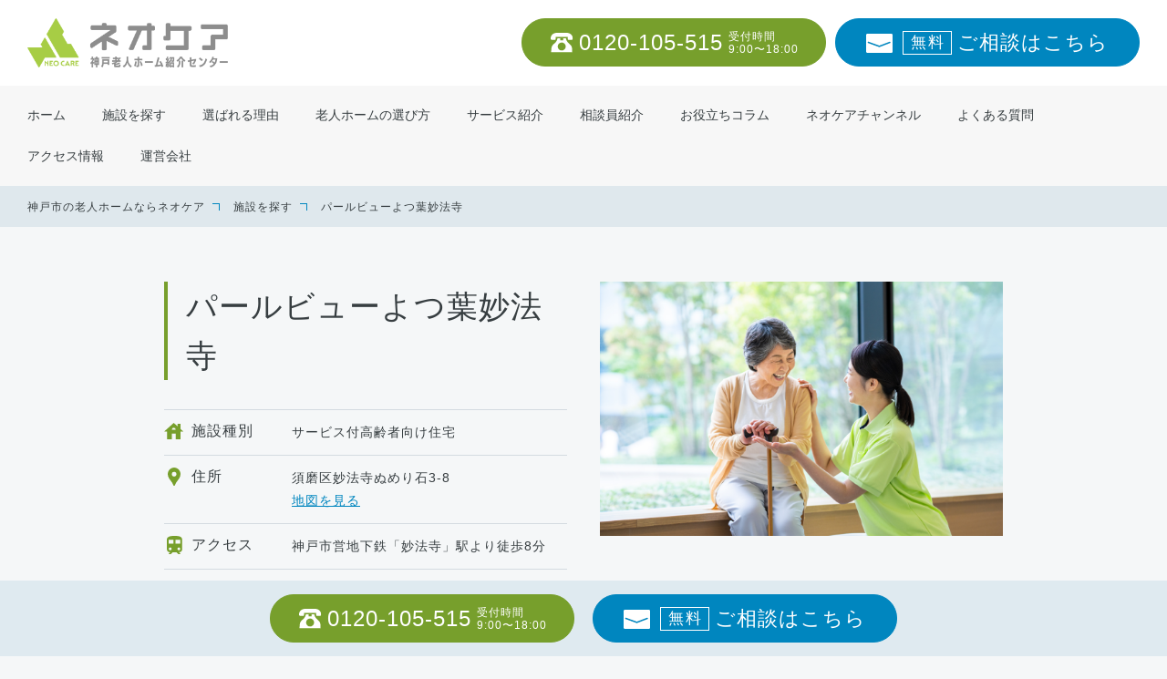

--- FILE ---
content_type: text/html; charset=UTF-8
request_url: https://kobe-roujinhome.jp/entry-248/
body_size: 13460
content:
<!DOCTYPE html>
<html dir="ltr" lang="ja">
<head prefix="og: http://ogp.me/ns# fb: http://ogp.me/ns/fb# website: http://ogp.me/ns/website#">
<!-- Google Tag Manager -->
<script>(function(w,d,s,l,i){w[l]=w[l]||[];w[l].push({'gtm.start':
new Date().getTime(),event:'gtm.js'});var f=d.getElementsByTagName(s)[0],
j=d.createElement(s),dl=l!='dataLayer'?'&l='+l:'';j.async=true;j.src=
'https://www.googletagmanager.com/gtm.js?id='+i+dl;f.parentNode.insertBefore(j,f);
})(window,document,'script','dataLayer','GTM-KMV5S6G');</script>
<!-- End Google Tag Manager -->
<!-- meta -->
<meta charset="utf-8">
<meta name="viewport" content="width=device-width">
<!-- icon -->
<link rel="shortcut icon" href="https://kobe-roujinhome.jp/wp-content/themes/kobe-roujinhome/assets/images/_common/favicon.png">
<link rel="apple-touch-icon-precomposed" href="https://kobe-roujinhome.jp/wp-content/themes/kobe-roujinhome/assets/images/_common/touchicon.png">
<title>パールビューよつ葉妙法寺｜神戸市の老人ホーム・介護施設ならネオケア</title>
<meta name='robots' content='max-image-preview:large' />
<link rel='dns-prefetch' href='//ajax.googleapis.com' />
<link rel='dns-prefetch' href='//cdn.jsdelivr.net' />
<link rel='dns-prefetch' href='//unpkg.com' />
<link rel="alternate" type="application/rss+xml" title="神戸市の老人ホーム・介護施設ならネオケア &raquo; パールビューよつ葉妙法寺 のコメントのフィード" href="https://kobe-roujinhome.jp/entry-248/feed/" />
<link rel="alternate" title="oEmbed (JSON)" type="application/json+oembed" href="https://kobe-roujinhome.jp/wp-json/oembed/1.0/embed?url=https%3A%2F%2Fkobe-roujinhome.jp%2Fentry-248%2F" />
<link rel="alternate" title="oEmbed (XML)" type="text/xml+oembed" href="https://kobe-roujinhome.jp/wp-json/oembed/1.0/embed?url=https%3A%2F%2Fkobe-roujinhome.jp%2Fentry-248%2F&#038;format=xml" />
<style id='wp-img-auto-sizes-contain-inline-css' type='text/css'>
img:is([sizes=auto i],[sizes^="auto," i]){contain-intrinsic-size:3000px 1500px}
/*# sourceURL=wp-img-auto-sizes-contain-inline-css */
</style>
<style id='wp-emoji-styles-inline-css' type='text/css'>

	img.wp-smiley, img.emoji {
		display: inline !important;
		border: none !important;
		box-shadow: none !important;
		height: 1em !important;
		width: 1em !important;
		margin: 0 0.07em !important;
		vertical-align: -0.1em !important;
		background: none !important;
		padding: 0 !important;
	}
/*# sourceURL=wp-emoji-styles-inline-css */
</style>
<style id='wp-block-library-inline-css' type='text/css'>
:root{--wp-block-synced-color:#7a00df;--wp-block-synced-color--rgb:122,0,223;--wp-bound-block-color:var(--wp-block-synced-color);--wp-editor-canvas-background:#ddd;--wp-admin-theme-color:#007cba;--wp-admin-theme-color--rgb:0,124,186;--wp-admin-theme-color-darker-10:#006ba1;--wp-admin-theme-color-darker-10--rgb:0,107,160.5;--wp-admin-theme-color-darker-20:#005a87;--wp-admin-theme-color-darker-20--rgb:0,90,135;--wp-admin-border-width-focus:2px}@media (min-resolution:192dpi){:root{--wp-admin-border-width-focus:1.5px}}.wp-element-button{cursor:pointer}:root .has-very-light-gray-background-color{background-color:#eee}:root .has-very-dark-gray-background-color{background-color:#313131}:root .has-very-light-gray-color{color:#eee}:root .has-very-dark-gray-color{color:#313131}:root .has-vivid-green-cyan-to-vivid-cyan-blue-gradient-background{background:linear-gradient(135deg,#00d084,#0693e3)}:root .has-purple-crush-gradient-background{background:linear-gradient(135deg,#34e2e4,#4721fb 50%,#ab1dfe)}:root .has-hazy-dawn-gradient-background{background:linear-gradient(135deg,#faaca8,#dad0ec)}:root .has-subdued-olive-gradient-background{background:linear-gradient(135deg,#fafae1,#67a671)}:root .has-atomic-cream-gradient-background{background:linear-gradient(135deg,#fdd79a,#004a59)}:root .has-nightshade-gradient-background{background:linear-gradient(135deg,#330968,#31cdcf)}:root .has-midnight-gradient-background{background:linear-gradient(135deg,#020381,#2874fc)}:root{--wp--preset--font-size--normal:16px;--wp--preset--font-size--huge:42px}.has-regular-font-size{font-size:1em}.has-larger-font-size{font-size:2.625em}.has-normal-font-size{font-size:var(--wp--preset--font-size--normal)}.has-huge-font-size{font-size:var(--wp--preset--font-size--huge)}.has-text-align-center{text-align:center}.has-text-align-left{text-align:left}.has-text-align-right{text-align:right}.has-fit-text{white-space:nowrap!important}#end-resizable-editor-section{display:none}.aligncenter{clear:both}.items-justified-left{justify-content:flex-start}.items-justified-center{justify-content:center}.items-justified-right{justify-content:flex-end}.items-justified-space-between{justify-content:space-between}.screen-reader-text{border:0;clip-path:inset(50%);height:1px;margin:-1px;overflow:hidden;padding:0;position:absolute;width:1px;word-wrap:normal!important}.screen-reader-text:focus{background-color:#ddd;clip-path:none;color:#444;display:block;font-size:1em;height:auto;left:5px;line-height:normal;padding:15px 23px 14px;text-decoration:none;top:5px;width:auto;z-index:100000}html :where(.has-border-color){border-style:solid}html :where([style*=border-top-color]){border-top-style:solid}html :where([style*=border-right-color]){border-right-style:solid}html :where([style*=border-bottom-color]){border-bottom-style:solid}html :where([style*=border-left-color]){border-left-style:solid}html :where([style*=border-width]){border-style:solid}html :where([style*=border-top-width]){border-top-style:solid}html :where([style*=border-right-width]){border-right-style:solid}html :where([style*=border-bottom-width]){border-bottom-style:solid}html :where([style*=border-left-width]){border-left-style:solid}html :where(img[class*=wp-image-]){height:auto;max-width:100%}:where(figure){margin:0 0 1em}html :where(.is-position-sticky){--wp-admin--admin-bar--position-offset:var(--wp-admin--admin-bar--height,0px)}@media screen and (max-width:600px){html :where(.is-position-sticky){--wp-admin--admin-bar--position-offset:0px}}

/*# sourceURL=wp-block-library-inline-css */
</style><link rel='stylesheet' id='flexible-table-block-css' href='https://kobe-roujinhome.jp/wp-content/plugins/flexible-table-block/build/style-index.css?ver=1742309764' type='text/css' media='all' />
<style id='flexible-table-block-inline-css' type='text/css'>
.wp-block-flexible-table-block-table.wp-block-flexible-table-block-table>table{max-width:100%;border-collapse:collapse;}.wp-block-flexible-table-block-table.wp-block-flexible-table-block-table.is-style-stripes tbody tr:nth-child(odd) th{background-color:#f0f0f1;}.wp-block-flexible-table-block-table.wp-block-flexible-table-block-table.is-style-stripes tbody tr:nth-child(odd) td{background-color:#f0f0f1;}.wp-block-flexible-table-block-table.wp-block-flexible-table-block-table.is-style-stripes tbody tr:nth-child(even) th{background-color:#ffffff;}.wp-block-flexible-table-block-table.wp-block-flexible-table-block-table.is-style-stripes tbody tr:nth-child(even) td{background-color:#ffffff;}.wp-block-flexible-table-block-table.wp-block-flexible-table-block-table>table tr th,.wp-block-flexible-table-block-table.wp-block-flexible-table-block-table>table tr td{padding:10px;border-width:1px;border-style:solid;border-color:#d4dbe0;text-align:left;vertical-align:middle;}.wp-block-flexible-table-block-table.wp-block-flexible-table-block-table>table tr th{color:#ffffff;background-color:#355c7b;}.wp-block-flexible-table-block-table.wp-block-flexible-table-block-table>table tr td{color:#000000;background-color:#ffffff;}@media screen and (min-width:769px){.wp-block-flexible-table-block-table.is-scroll-on-pc{overflow-x:scroll;}.wp-block-flexible-table-block-table.is-scroll-on-pc table{max-width:none;align-self:self-start;}}@media screen and (max-width:768px){.wp-block-flexible-table-block-table.is-scroll-on-mobile{overflow-x:scroll;}.wp-block-flexible-table-block-table.is-scroll-on-mobile table{max-width:none;align-self:self-start;}.wp-block-flexible-table-block-table table.is-stacked-on-mobile th,.wp-block-flexible-table-block-table table.is-stacked-on-mobile td{width:100%!important;display:block;}}
/*# sourceURL=flexible-table-block-inline-css */
</style>
<style id='global-styles-inline-css' type='text/css'>
:root{--wp--preset--aspect-ratio--square: 1;--wp--preset--aspect-ratio--4-3: 4/3;--wp--preset--aspect-ratio--3-4: 3/4;--wp--preset--aspect-ratio--3-2: 3/2;--wp--preset--aspect-ratio--2-3: 2/3;--wp--preset--aspect-ratio--16-9: 16/9;--wp--preset--aspect-ratio--9-16: 9/16;--wp--preset--color--black: #000000;--wp--preset--color--cyan-bluish-gray: #abb8c3;--wp--preset--color--white: #ffffff;--wp--preset--color--pale-pink: #f78da7;--wp--preset--color--vivid-red: #cf2e2e;--wp--preset--color--luminous-vivid-orange: #ff6900;--wp--preset--color--luminous-vivid-amber: #fcb900;--wp--preset--color--light-green-cyan: #7bdcb5;--wp--preset--color--vivid-green-cyan: #00d084;--wp--preset--color--pale-cyan-blue: #8ed1fc;--wp--preset--color--vivid-cyan-blue: #0693e3;--wp--preset--color--vivid-purple: #9b51e0;--wp--preset--gradient--vivid-cyan-blue-to-vivid-purple: linear-gradient(135deg,rgb(6,147,227) 0%,rgb(155,81,224) 100%);--wp--preset--gradient--light-green-cyan-to-vivid-green-cyan: linear-gradient(135deg,rgb(122,220,180) 0%,rgb(0,208,130) 100%);--wp--preset--gradient--luminous-vivid-amber-to-luminous-vivid-orange: linear-gradient(135deg,rgb(252,185,0) 0%,rgb(255,105,0) 100%);--wp--preset--gradient--luminous-vivid-orange-to-vivid-red: linear-gradient(135deg,rgb(255,105,0) 0%,rgb(207,46,46) 100%);--wp--preset--gradient--very-light-gray-to-cyan-bluish-gray: linear-gradient(135deg,rgb(238,238,238) 0%,rgb(169,184,195) 100%);--wp--preset--gradient--cool-to-warm-spectrum: linear-gradient(135deg,rgb(74,234,220) 0%,rgb(151,120,209) 20%,rgb(207,42,186) 40%,rgb(238,44,130) 60%,rgb(251,105,98) 80%,rgb(254,248,76) 100%);--wp--preset--gradient--blush-light-purple: linear-gradient(135deg,rgb(255,206,236) 0%,rgb(152,150,240) 100%);--wp--preset--gradient--blush-bordeaux: linear-gradient(135deg,rgb(254,205,165) 0%,rgb(254,45,45) 50%,rgb(107,0,62) 100%);--wp--preset--gradient--luminous-dusk: linear-gradient(135deg,rgb(255,203,112) 0%,rgb(199,81,192) 50%,rgb(65,88,208) 100%);--wp--preset--gradient--pale-ocean: linear-gradient(135deg,rgb(255,245,203) 0%,rgb(182,227,212) 50%,rgb(51,167,181) 100%);--wp--preset--gradient--electric-grass: linear-gradient(135deg,rgb(202,248,128) 0%,rgb(113,206,126) 100%);--wp--preset--gradient--midnight: linear-gradient(135deg,rgb(2,3,129) 0%,rgb(40,116,252) 100%);--wp--preset--font-size--small: 13px;--wp--preset--font-size--medium: 20px;--wp--preset--font-size--large: 36px;--wp--preset--font-size--x-large: 42px;--wp--preset--spacing--20: 0.44rem;--wp--preset--spacing--30: 0.67rem;--wp--preset--spacing--40: 1rem;--wp--preset--spacing--50: 1.5rem;--wp--preset--spacing--60: 2.25rem;--wp--preset--spacing--70: 3.38rem;--wp--preset--spacing--80: 5.06rem;--wp--preset--shadow--natural: 6px 6px 9px rgba(0, 0, 0, 0.2);--wp--preset--shadow--deep: 12px 12px 50px rgba(0, 0, 0, 0.4);--wp--preset--shadow--sharp: 6px 6px 0px rgba(0, 0, 0, 0.2);--wp--preset--shadow--outlined: 6px 6px 0px -3px rgb(255, 255, 255), 6px 6px rgb(0, 0, 0);--wp--preset--shadow--crisp: 6px 6px 0px rgb(0, 0, 0);}:where(.is-layout-flex){gap: 0.5em;}:where(.is-layout-grid){gap: 0.5em;}body .is-layout-flex{display: flex;}.is-layout-flex{flex-wrap: wrap;align-items: center;}.is-layout-flex > :is(*, div){margin: 0;}body .is-layout-grid{display: grid;}.is-layout-grid > :is(*, div){margin: 0;}:where(.wp-block-columns.is-layout-flex){gap: 2em;}:where(.wp-block-columns.is-layout-grid){gap: 2em;}:where(.wp-block-post-template.is-layout-flex){gap: 1.25em;}:where(.wp-block-post-template.is-layout-grid){gap: 1.25em;}.has-black-color{color: var(--wp--preset--color--black) !important;}.has-cyan-bluish-gray-color{color: var(--wp--preset--color--cyan-bluish-gray) !important;}.has-white-color{color: var(--wp--preset--color--white) !important;}.has-pale-pink-color{color: var(--wp--preset--color--pale-pink) !important;}.has-vivid-red-color{color: var(--wp--preset--color--vivid-red) !important;}.has-luminous-vivid-orange-color{color: var(--wp--preset--color--luminous-vivid-orange) !important;}.has-luminous-vivid-amber-color{color: var(--wp--preset--color--luminous-vivid-amber) !important;}.has-light-green-cyan-color{color: var(--wp--preset--color--light-green-cyan) !important;}.has-vivid-green-cyan-color{color: var(--wp--preset--color--vivid-green-cyan) !important;}.has-pale-cyan-blue-color{color: var(--wp--preset--color--pale-cyan-blue) !important;}.has-vivid-cyan-blue-color{color: var(--wp--preset--color--vivid-cyan-blue) !important;}.has-vivid-purple-color{color: var(--wp--preset--color--vivid-purple) !important;}.has-black-background-color{background-color: var(--wp--preset--color--black) !important;}.has-cyan-bluish-gray-background-color{background-color: var(--wp--preset--color--cyan-bluish-gray) !important;}.has-white-background-color{background-color: var(--wp--preset--color--white) !important;}.has-pale-pink-background-color{background-color: var(--wp--preset--color--pale-pink) !important;}.has-vivid-red-background-color{background-color: var(--wp--preset--color--vivid-red) !important;}.has-luminous-vivid-orange-background-color{background-color: var(--wp--preset--color--luminous-vivid-orange) !important;}.has-luminous-vivid-amber-background-color{background-color: var(--wp--preset--color--luminous-vivid-amber) !important;}.has-light-green-cyan-background-color{background-color: var(--wp--preset--color--light-green-cyan) !important;}.has-vivid-green-cyan-background-color{background-color: var(--wp--preset--color--vivid-green-cyan) !important;}.has-pale-cyan-blue-background-color{background-color: var(--wp--preset--color--pale-cyan-blue) !important;}.has-vivid-cyan-blue-background-color{background-color: var(--wp--preset--color--vivid-cyan-blue) !important;}.has-vivid-purple-background-color{background-color: var(--wp--preset--color--vivid-purple) !important;}.has-black-border-color{border-color: var(--wp--preset--color--black) !important;}.has-cyan-bluish-gray-border-color{border-color: var(--wp--preset--color--cyan-bluish-gray) !important;}.has-white-border-color{border-color: var(--wp--preset--color--white) !important;}.has-pale-pink-border-color{border-color: var(--wp--preset--color--pale-pink) !important;}.has-vivid-red-border-color{border-color: var(--wp--preset--color--vivid-red) !important;}.has-luminous-vivid-orange-border-color{border-color: var(--wp--preset--color--luminous-vivid-orange) !important;}.has-luminous-vivid-amber-border-color{border-color: var(--wp--preset--color--luminous-vivid-amber) !important;}.has-light-green-cyan-border-color{border-color: var(--wp--preset--color--light-green-cyan) !important;}.has-vivid-green-cyan-border-color{border-color: var(--wp--preset--color--vivid-green-cyan) !important;}.has-pale-cyan-blue-border-color{border-color: var(--wp--preset--color--pale-cyan-blue) !important;}.has-vivid-cyan-blue-border-color{border-color: var(--wp--preset--color--vivid-cyan-blue) !important;}.has-vivid-purple-border-color{border-color: var(--wp--preset--color--vivid-purple) !important;}.has-vivid-cyan-blue-to-vivid-purple-gradient-background{background: var(--wp--preset--gradient--vivid-cyan-blue-to-vivid-purple) !important;}.has-light-green-cyan-to-vivid-green-cyan-gradient-background{background: var(--wp--preset--gradient--light-green-cyan-to-vivid-green-cyan) !important;}.has-luminous-vivid-amber-to-luminous-vivid-orange-gradient-background{background: var(--wp--preset--gradient--luminous-vivid-amber-to-luminous-vivid-orange) !important;}.has-luminous-vivid-orange-to-vivid-red-gradient-background{background: var(--wp--preset--gradient--luminous-vivid-orange-to-vivid-red) !important;}.has-very-light-gray-to-cyan-bluish-gray-gradient-background{background: var(--wp--preset--gradient--very-light-gray-to-cyan-bluish-gray) !important;}.has-cool-to-warm-spectrum-gradient-background{background: var(--wp--preset--gradient--cool-to-warm-spectrum) !important;}.has-blush-light-purple-gradient-background{background: var(--wp--preset--gradient--blush-light-purple) !important;}.has-blush-bordeaux-gradient-background{background: var(--wp--preset--gradient--blush-bordeaux) !important;}.has-luminous-dusk-gradient-background{background: var(--wp--preset--gradient--luminous-dusk) !important;}.has-pale-ocean-gradient-background{background: var(--wp--preset--gradient--pale-ocean) !important;}.has-electric-grass-gradient-background{background: var(--wp--preset--gradient--electric-grass) !important;}.has-midnight-gradient-background{background: var(--wp--preset--gradient--midnight) !important;}.has-small-font-size{font-size: var(--wp--preset--font-size--small) !important;}.has-medium-font-size{font-size: var(--wp--preset--font-size--medium) !important;}.has-large-font-size{font-size: var(--wp--preset--font-size--large) !important;}.has-x-large-font-size{font-size: var(--wp--preset--font-size--x-large) !important;}
/*# sourceURL=global-styles-inline-css */
</style>

<style id='classic-theme-styles-inline-css' type='text/css'>
/*! This file is auto-generated */
.wp-block-button__link{color:#fff;background-color:#32373c;border-radius:9999px;box-shadow:none;text-decoration:none;padding:calc(.667em + 2px) calc(1.333em + 2px);font-size:1.125em}.wp-block-file__button{background:#32373c;color:#fff;text-decoration:none}
/*# sourceURL=/wp-includes/css/classic-themes.min.css */
</style>
<link rel='stylesheet' id='style_swiper-css' href='//cdn.jsdelivr.net/npm/swiper@9/swiper-bundle.min.css?ver=6.9' type='text/css' media='all' />
<link rel='stylesheet' id='style_scroll_hint-css' href='//unpkg.com/scroll-hint@latest/css/scroll-hint.css?ver=6.9' type='text/css' media='all' />
<link rel='stylesheet' id='style-css' href='https://kobe-roujinhome.jp/wp-content/themes/kobe-roujinhome/assets/css/style.min.css?2312&#038;ver=6.9' type='text/css' media='all' />
<link rel="https://api.w.org/" href="https://kobe-roujinhome.jp/wp-json/" /><link rel="alternate" title="JSON" type="application/json" href="https://kobe-roujinhome.jp/wp-json/wp/v2/posts/2299" /><link rel="EditURI" type="application/rsd+xml" title="RSD" href="https://kobe-roujinhome.jp/xmlrpc.php?rsd" />
<meta name="generator" content="WordPress 6.9" />
<link rel='shortlink' href='https://kobe-roujinhome.jp/?p=2299' />
<link rel="canonical" href="https://kobe-roujinhome.jp/entry-248/">
<meta name="description" content="神戸市で老人ホームをお探しの方はネオケアへ。パールビューよつ葉妙法寺。神戸市をはじめ、尼崎、明石、加古川、姫路で入居希望者のご紹介をさせていただいております。">
<meta property="og:locale" content="ja_JP">
<meta property="og:title" content="パールビューよつ葉妙法寺｜神戸市の老人ホーム・介護施設ならネオケア">
<meta property="og:description" content="神戸市で老人ホームをお探しの方はネオケアへ。パールビューよつ葉妙法寺。神戸市をはじめ、尼崎、明石、加古川、姫路で入居希望者のご紹介をさせていただいております。">
<meta property="og:url" content="https://kobe-roujinhome.jp/entry-248/">
<meta property="og:image" content="https://kobe-roujinhome.jp/wp-content/themes/kobe-roujinhome/assets/images/_common/ogp.png">
<meta property="og:image:width" content="1200">
<meta property="og:image:height" content="630">
<meta property="og:image:type" content="image/png">
<meta property="og:site_name" content="神戸市の老人ホーム・介護施設ならネオケア">
<meta property="og:type" content="website">
<meta name="twitter:card" content="summary_large_image">
<meta name="twitter:image" content="https://kobe-roujinhome.jp/wp-content/themes/kobe-roujinhome/assets/images/_common/ogp.png"><style id="wpforms-css-vars-root">
				:root {
					--wpforms-field-border-radius: 3px;
--wpforms-field-background-color: #ffffff;
--wpforms-field-border-color: rgba( 0, 0, 0, 0.25 );
--wpforms-field-text-color: rgba( 0, 0, 0, 0.7 );
--wpforms-label-color: rgba( 0, 0, 0, 0.85 );
--wpforms-label-sublabel-color: rgba( 0, 0, 0, 0.55 );
--wpforms-label-error-color: #d63637;
--wpforms-button-border-radius: 3px;
--wpforms-button-background-color: #066aab;
--wpforms-button-text-color: #ffffff;
--wpforms-field-size-input-height: 43px;
--wpforms-field-size-input-spacing: 15px;
--wpforms-field-size-font-size: 16px;
--wpforms-field-size-line-height: 19px;
--wpforms-field-size-padding-h: 14px;
--wpforms-field-size-checkbox-size: 16px;
--wpforms-field-size-sublabel-spacing: 5px;
--wpforms-field-size-icon-size: 1;
--wpforms-label-size-font-size: 16px;
--wpforms-label-size-line-height: 19px;
--wpforms-label-size-sublabel-font-size: 14px;
--wpforms-label-size-sublabel-line-height: 17px;
--wpforms-button-size-font-size: 17px;
--wpforms-button-size-height: 41px;
--wpforms-button-size-padding-h: 15px;
--wpforms-button-size-margin-top: 10px;

				}
			</style></head>
<body>
<!-- Google Tag Manager (noscript) -->
<noscript><iframe src="https://www.googletagmanager.com/ns.html?id=GTM-KMV5S6G"
height="0" width="0" style="display:none;visibility:hidden"></iframe></noscript>
<!-- End Google Tag Manager (noscript) -->
<header role="banner" class="l-header js-header">
  <div class="l-header__head">
	  	 <div class="l-header__logo">
      <a href="https://kobe-roujinhome.jp/"><img src="https://kobe-roujinhome.jp/wp-content/themes/kobe-roujinhome/assets/images/_common/logo-header01.png" alt="神戸老人ホーム紹介センター｜ネオケア"></a>
    </div>
	 
   
    <div class="l-header__contact">
      <p>
        <a class="c-button-tel" href="tel:0120-105-515">0120-105-515<span>受付時間<br>9:00〜18:00</span></a>
      </p>
      <p>
        <a class="c-button-mail" href="https://kobe-roujinhome.jp/contact/"><span>無料</span>ご相談はこちら</a>
      </p>
    </div>
    <div class="l-header__ctrl">
      <div class="l-header__ctrl__contact">
        <p><a href="tel:0120-105-515">Tel</a></p>
        <p><a href="https://kobe-roujinhome.jp/contact/">Mail</a></p>
      </div>
      <div class="l-header__ctrl__hum js-header-menu">
        <div>
          <span></span>
          <span></span>
          <span></span>
        </div>
      </div>
    </div>
  </div>
  <nav role="navigation" class="l-header__nav">
    <ul class="l-header__nav__menu">
      <li><a href="https://kobe-roujinhome.jp/"><span>ホーム</span></a></li>
      <li><a href="https://kobe-roujinhome.jp/list/"><span>施設を探す</span></a></li>
      <li><a href="https://kobe-roujinhome.jp/about/"><span>選ばれる理由</span></a></li>
      <li><a href="https://kobe-roujinhome.jp/howto/"><span>老人ホームの選び方</span></a></li>
      <li><a href="https://kobe-roujinhome.jp/flow/"><span>サービス紹介</span></a></li>
		<li><a href="https://kobe-roujinhome.jp/counselor/"><span>相談員紹介</span></a></li>
      <li><a href="https://kobe-roujinhome.jp/column/"><span>お役立ちコラム</span></a></li>
		<li><a href="https://kobe-roujinhome.jp/youtube/"><span>ネオケアチャンネル</span></a></li>
      <li><a href="https://kobe-roujinhome.jp/faq/"><span>よくある質問</span></a></li>
		<li><a href="https://kobe-roujinhome.jp/access/"><span>アクセス情報</span></a></li>
      <li><a href="https://kobe-roujinhome.jp/company/"><span>運営会社</span></a></li>
		

    </ul>
    <div class="l-header__nav__contact">
      <p>
        <a class="c-button-tel -nav" href="tel:0120-105-515">0120-105-515<span>受付時間<br>9:00〜18:00</span></a>
      </p>
      <p>
        <a class="c-button-mail -nav" href="https://kobe-roujinhome.jp/contact/"><span>無料</span>ご相談はこちら</a>
      </p>
		<p class="nav-radio-bnr">
			 <a href="https://kobe-roujinhome.jp/radio/">
        <img src="https://kobe-roujinhome.jp/wp-content/themes/kobe-roujinhome/assets/images/front/bnr-radio-pc.jpg" alt="ラジオ：あんしんガイド"></a>
				  <a href="https://kobe-roujinhome.jp/youtube/" style="margin-top:10px;display: block;">
        <img src="https://kobe-roujinhome.jp/wp-content/themes/kobe-roujinhome/assets/images/front/bnr-youtube.png" alt="Youtube：ネオケアチャンネル"></a>
      </p>
    </div>
  </nav>
</header><div class="l-container" role="main">
	<div class="c-breadcrumb u-device-pc">
		<ol>
			<li><a href="https://kobe-roujinhome.jp/">神戸市の老人ホームならネオケア</a></li>
			<li><a href="https://kobe-roujinhome.jp/list/">施設を探す</a></li>
			<li>パールビューよつ葉妙法寺</li>
		</ol>
	</div>
	<!-- c-breadcrumb -->
	
	<div class="p-list-nav js-modal-open js-contact-fixed-nav">
		<i><img src="https://kobe-roujinhome.jp/wp-content/themes/kobe-roujinhome/assets/images/_common/icon-content01.svg" alt=""></i>目次
	</div>
	<!-- p-list-nav -->

	<section class="p-list-facility">
				<div class="p-list-facility__head">
			<div class="p-list-facility__dummy">
				<img src="https://kobe-roujinhome.jp/wp-content/themes/kobe-roujinhome/assets/images/list/dummy-servicejutaku.png" alt="パールビューよつ葉妙法寺">			</div>
		</div>
				<div class="p-list-facility__main">
			<h1 class="p-list-facility__title">パールビューよつ葉妙法寺</h1>
			<div class="p-list-facility__content">
								<dl>
					<dt><i><img src="https://kobe-roujinhome.jp/wp-content/themes/kobe-roujinhome/assets/images/_common/icon-facility-type01.svg" alt=""></i>施設種別</dt>
					<dd>
											<p>サービス付高齢者向け住宅</p>
										</dd>
				</dl>
				
								<dl>
					<dt><i><img src="https://kobe-roujinhome.jp/wp-content/themes/kobe-roujinhome/assets/images/_common/icon-facility-area01.svg" alt=""></i>住所</dt>
					<dd>
						<p>
															<span>須磨区妙法寺ぬめり石3-8</span>
																						<span><a href="#map" target="_blank">地図を見る</a></span>
													</p>
					</dd>
				</dl>
												<dl>
					<dt><i><img src="https://kobe-roujinhome.jp/wp-content/themes/kobe-roujinhome/assets/images/_common/icon-facility-access01.svg" alt=""></i>アクセス</dt>
					<dd>
						<p>神戸市営地下鉄「妙法寺」駅より徒歩8分</p>
					</dd>
				</dl>
				
								<dl>
					<dt><i><img src="https://kobe-roujinhome.jp/wp-content/themes/kobe-roujinhome/assets/images/_common/icon-facility-price01.svg" alt=""></i>入居時費用</dt>
					<dd>
						<p><b>
							<strong>200,000</strong>円							〜 
							<strong>200,000</strong>円						</b></p>
					</dd>
				</dl>
				
								<dl>
					<dt><i><img src="https://kobe-roujinhome.jp/wp-content/themes/kobe-roujinhome/assets/images/_common/icon-facility-cost01.svg" alt=""></i>月額費用</dt>
					<dd>
						<p><b>
							<strong>142,500</strong>円							〜 
							<strong>142,500</strong>円						</b></p>
					</dd>
				</dl>
				
								<dl>
					<dt><i><img src="https://kobe-roujinhome.jp/wp-content/themes/kobe-roujinhome/assets/images/_common/icon-facility-condition01.svg" alt=""></i>入居条件</dt>
					<dd>
						<p>
															<span>要介護</span>
													</p>
					</dd>
				</dl>
							</div>
		</div>
	</section>
	<!-- p-list-facility -->

	<div class="p-list-contact js-contact-fixed">
		<p>
			<a class="c-button-tel -list" href="tel:0120-105-515">0120-105-515<span>受付時間 <br class="u-device-pc">9:00〜18:00</span></a>
		</p>
		<p>
			<a class="c-button-mail -list" href="https://kobe-roujinhome.jp/contact?title=%E3%83%91%E3%83%BC%E3%83%AB%E3%83%93%E3%83%A5%E3%83%BC%E3%82%88%E3%81%A4%E8%91%89%E5%A6%99%E6%B3%95%E5%AF%BA&#038;url=https%3A%2F%2Fkobe-roujinhome.jp%2Fentry-248%2F"><span>無料</span>ご相談はこちら</a>
		</p>
	</div>
	<!-- p-list-contact -->

	<section class="p-list-single">
		<div class="p-list-single__container">
			<main class="p-list-single__main">
								<div id="introduction" class="p-list-single__block js-location-content">
					<h2 class="p-list-single__title"><span>施設紹介</span></h2>
					<div class="p-list-single__content">
						<div class="p-list-single-introduction">
							<h3 class="p-list-single-introduction__head">妙法寺駅から徒歩圏内の好立地！閑静な住宅地での穏やかな日々を過ごされたい方に</h3>
							<div class="p-list-single-introduction__main">
								<p>◆安全と豊かさの為の充実した設備に加え、駅より徒歩圏内で病院やスーパーなどの生活環境も整っております。<br />
◆24時間介護職員が常駐しており、ご入居様の暮らしとご家族様の安心をサポート。</p>
							</div>
						</div>
						<!-- p-list-single-introduction -->
					</div>
				</div>
				
								
								<div id="price" class="p-list-single__block js-location-content">
					<h2 class="p-list-single__title"><span>料金</span></h2>
					<div class="p-list-single__content">
						<div class="p-list-single-price">
														<h3 class="p-list-single-price__head">入居費用例</h3>
							<div class="p-list-single-price__main js-scroll-hint">
								
<figure class="wp-block-flexible-table-block-table"><table class="has-fixed-layout" style="min-width:550px"><tbody><tr><th><strong>入居時費用</strong></th><td>0円</td></tr><tr><th><strong>月額費用</strong></th><td>138,500円<br>(内訳:家賃70,000円、管理費15,000円、生活支援費10,000円、食費40,500円、その他3,000円)</td></tr><tr><th><strong>その他</strong></th><td>医療保険、介護保険などの自己負担金</td></tr></tbody></table></figure>
							</div>
							
													</div>
						<!-- p-list-single-price -->
					</div>
				</div>
								
								
				
				
				
								
								
								<div id="information" class="p-list-single__block js-location-content">
					<h2 class="p-list-single__title"><span>施設情報</span></h2>
					<div class="p-list-single__content">
						<div class="p-list-single-information">
							<table>
								<tr>
									<th>定員</th>
									<td>29名</td>
								</tr>
								<tr>
									<th>居室総数</th>
									<td>29室</td>
								</tr>
								<tr>
									<th>建物構造</th>
									<td>木造</td>
								</tr>
								<tr>
									<th>建物階数</th>
									<td>地上2階建て</td>
								</tr>
								<tr>
									<th>敷地面積</th>
									<td></td>
								</tr>
								<tr>
									<th>延床面積</th>
									<td></td>
								</tr>
								<tr>
									<th>居住契約の権利形態</th>
									<td>賃借権</td>
								</tr>
								<tr>
									<th>土地の権利形態</th>
									<td>賃借権</td>
								</tr>
								<tr>
									<th>建物の権利形態</th>
									<td>賃借権</td>
								</tr>
								<tr>
									<th>開設年月日</th>
									<td>2014年10月1日</td>
								</tr>
								<tr>
									<th>介護保険事業所番号</th>
									<td></td>
								</tr>
								<tr>
									<th>入所者平均介護度</th>
									<td></td>
								</tr>
								<tr>
									<th>入所者平均年齢</th>
									<td></td>
								</tr>
							</table>
						</div>
						<!-- p-list-single-information -->
					</div>
				</div>
								
								<div id="map" class="p-list-single__block js-location-content">
					<h2 class="p-list-single__title"><span>地図・アクセス</span></h2>
					<div class="p-list-single__content">
						<div class="p-list-single-access">
														<div class="p-list-single-access__head">
								<iframe src="https://www.google.com/maps/embed?pb=!1m18!1m12!1m3!1d3281.2741515715516!2d135.102850415412!3d34.67302969220707!2m3!1f0!2f0!3f0!3m2!1i1024!2i768!4f13.1!3m3!1m2!1s0x6000842edf557c73%3A0xe9b33f042bb6b613!2z44CSNjU0LTAxMjEg5YW15bqr55yM56We5oi45biC6aCI56Oo5Yy65aaZ5rOV5a-644Gs44KB44KK55-z77yT4oiS77yY!5e0!3m2!1sja!2sjp!4v1579567823098!5m2!1sja!2sjp" width="600" height="450" frameborder="0" style="border:0;" allowfullscreen=""></iframe>							</div>
							
							<div class="p-list-single-access__main">
																<dl>
									<dt><i><img src="https://kobe-roujinhome.jp/wp-content/themes/kobe-roujinhome/assets/images/_common/icon-facility-area01.svg" alt=""></i>住所</dt>
									<dd>須磨区妙法寺ぬめり石3-8</dd>
								</dl>
								
																<dl>
									<dt><i><img src="https://kobe-roujinhome.jp/wp-content/themes/kobe-roujinhome/assets/images/_common/icon-facility-access01.svg" alt=""></i>アクセス</dt>
									<dd>神戸市営地下鉄「妙法寺」駅より徒歩8分</dd>
								</dl>
															</div>
						</div>
						<!-- p-list-single-access -->
					</div>
				</div>
								
			</main>
			<aside class="p-list-single__side">
				<ul class="p-list-single-sidebar js-location-nav">
										<li><a class="is-active" href="#introduction">施設紹介</a></li>
																				<li><a href="#price">料金</a></li>
																																													<li><a href="#information">施設情報</a></li>
															<li><a href="#map">地図・アクセス</a></li>
									</ul>
			</aside>
		</div>
	</section>
	<!-- p-list-single -->

	<section class="c-modal js-modal">
		<div class="c-modal__container js-modal-container">
			<div class="c-modal__button js-modal-close"></div>
			<div class="c-modal__main">
				<h2 class="c-modal__title">目次</h2>
				<div class="c-modal__content">
					<ul class="c-modal-menu">
												<li><a class="is-active" href="#introduction">施設紹介</a></li>
																								<li><a href="#price">料金</a></li>
																																																						<li><a href="#information">施設情報</a></li>
																		<li><a href="#map">地図・アクセス</a></li>
											</ul>
					<!-- c-modal-menu -->
				</div>
			</div>
		</div>
	</section>
	<!-- c-modal -->
		
		<section class="c-layout-information -slider">
		<div class="c-layout-information__container">
			<h2 class="c-layout-information__head">周辺の<br class="u-device-sp">おすすめ施設</h2>
			<div class="c-layout-information__main">
				<div class="c-panel-facility">
					<div class="c-panel-facility__container swiper js-swiper-common-facility">
						<div class="c-panel-facility__inner swiper-wrapper">
														<div class="c-panel-facility__item swiper-slide">
								<a class="c-panel-facility__link" href="https://kobe-roujinhome.jp/%e7%a5%9e%e6%b8%af%e5%9c%92%e3%82%b5%e3%83%8b%e3%83%bc%e3%83%97%e3%83%a9%e3%82%b6%e5%a6%99%e6%b3%95%e5%af%ba/">
									<div class="c-panel-facility__img">
										<img src="https://kobe-roujinhome.jp/wp-content/themes/kobe-roujinhome/assets/images/list/dummy-servicejutaku.png" alt="神港園サニープラザ妙法寺">									</div>
									<div class="c-panel-facility__main">
										<h3>神港園サニープラザ妙法寺</h3>
										<ul>
																						<li>
												<i><img src="https://kobe-roujinhome.jp/wp-content/themes/kobe-roujinhome/assets/images/_common/icon-facility-type01.svg" alt=""></i>
												<p>
																											<span>サービス付高齢者向け住宅</span>
																									</p>
											</li>
											
																						<li>
												<i><img src="https://kobe-roujinhome.jp/wp-content/themes/kobe-roujinhome/assets/images/_common/icon-facility-area01.svg" alt=""></i>
												<p><span>兵庫県神戸市須磨区妙法寺字ぬめり石1-4</span></p>
											</li>
																						

																						<li>
												<i><img src="https://kobe-roujinhome.jp/wp-content/themes/kobe-roujinhome/assets/images/_common/icon-facility-price01.svg" alt=""></i>
												<p><span>入居：
													228,000円													〜 
													306,000円												</span></p>
											</li>
											
																						<li>
												<i><img src="https://kobe-roujinhome.jp/wp-content/themes/kobe-roujinhome/assets/images/_common/icon-facility-cost01.svg" alt=""></i>
												<p><span>月額：
													181,000円													〜 
													207,000円												</span></p>
											</li>
																					</ul>
									</div>
								</a>
							</div>
														<div class="c-panel-facility__item swiper-slide">
								<a class="c-panel-facility__link" href="https://kobe-roujinhome.jp/entry-866/">
									<div class="c-panel-facility__img">
										<img width="800" height="380" src="https://kobe-roujinhome.jp/wp-content/uploads/2023/06/mode3_w800-8aa1dada9340e23f3cff8318909cf938.jpg" class="attachment-post-thumbnail size-post-thumbnail wp-post-image" alt="" decoding="async" loading="lazy" srcset="https://kobe-roujinhome.jp/wp-content/uploads/2023/06/mode3_w800-8aa1dada9340e23f3cff8318909cf938.jpg 800w, https://kobe-roujinhome.jp/wp-content/uploads/2023/06/mode3_w800-8aa1dada9340e23f3cff8318909cf938-300x143.jpg 300w, https://kobe-roujinhome.jp/wp-content/uploads/2023/06/mode3_w800-8aa1dada9340e23f3cff8318909cf938-768x365.jpg 768w" sizes="auto, (max-width: 800px) 100vw, 800px" />									</div>
									<div class="c-panel-facility__main">
										<h3>きらくえんフィーカ須磨の丘</h3>
										<ul>
																						<li>
												<i><img src="https://kobe-roujinhome.jp/wp-content/themes/kobe-roujinhome/assets/images/_common/icon-facility-type01.svg" alt=""></i>
												<p>
																											<span>サービス付高齢者向け住宅</span>
																									</p>
											</li>
											
																						<li>
												<i><img src="https://kobe-roujinhome.jp/wp-content/themes/kobe-roujinhome/assets/images/_common/icon-facility-area01.svg" alt=""></i>
												<p><span>神戸市須磨区妙法寺字菅ノ池3-1</span></p>
											</li>
																						

																						<li>
												<i><img src="https://kobe-roujinhome.jp/wp-content/themes/kobe-roujinhome/assets/images/_common/icon-facility-price01.svg" alt=""></i>
												<p><span>入居：
													176,000円													〜 
													438,000円												</span></p>
											</li>
											
																						<li>
												<i><img src="https://kobe-roujinhome.jp/wp-content/themes/kobe-roujinhome/assets/images/_common/icon-facility-cost01.svg" alt=""></i>
												<p><span>月額：
													151,000円													〜 
													282,000円												</span></p>
											</li>
																					</ul>
									</div>
								</a>
							</div>
														<div class="c-panel-facility__item swiper-slide">
								<a class="c-panel-facility__link" href="https://kobe-roujinhome.jp/entry-359/">
									<div class="c-panel-facility__img">
										<img src="https://kobe-roujinhome.jp/wp-content/themes/kobe-roujinhome/assets/images/list/dummy-grouphome.png" alt="グループホーム そよかぜ">									</div>
									<div class="c-panel-facility__main">
										<h3>グループホーム そよかぜ</h3>
										<ul>
																						<li>
												<i><img src="https://kobe-roujinhome.jp/wp-content/themes/kobe-roujinhome/assets/images/_common/icon-facility-type01.svg" alt=""></i>
												<p>
																											<span>グループホーム</span>
																									</p>
											</li>
											
																						<li>
												<i><img src="https://kobe-roujinhome.jp/wp-content/themes/kobe-roujinhome/assets/images/_common/icon-facility-area01.svg" alt=""></i>
												<p><span>神戸市須磨区北落合2-1-31</span></p>
											</li>
																						

																						<li>
												<i><img src="https://kobe-roujinhome.jp/wp-content/themes/kobe-roujinhome/assets/images/_common/icon-facility-price01.svg" alt=""></i>
												<p><span>入居：
													0円													〜 
													0円												</span></p>
											</li>
											
																						<li>
												<i><img src="https://kobe-roujinhome.jp/wp-content/themes/kobe-roujinhome/assets/images/_common/icon-facility-cost01.svg" alt=""></i>
												<p><span>月額：
													161,301円													〜 
													161,301円												</span></p>
											</li>
																					</ul>
									</div>
								</a>
							</div>
														<div class="c-panel-facility__item swiper-slide">
								<a class="c-panel-facility__link" href="https://kobe-roujinhome.jp/entry-358/">
									<div class="c-panel-facility__img">
										<img src="https://kobe-roujinhome.jp/wp-content/themes/kobe-roujinhome/assets/images/list/dummy-kaigoyuryo.png" alt="ゼフィール白川">									</div>
									<div class="c-panel-facility__main">
										<h3>ゼフィール白川</h3>
										<ul>
																						<li>
												<i><img src="https://kobe-roujinhome.jp/wp-content/themes/kobe-roujinhome/assets/images/_common/icon-facility-type01.svg" alt=""></i>
												<p>
																											<span>介護付有料老人ホーム</span>
																									</p>
											</li>
											
																						<li>
												<i><img src="https://kobe-roujinhome.jp/wp-content/themes/kobe-roujinhome/assets/images/_common/icon-facility-area01.svg" alt=""></i>
												<p><span>神戸市須磨区白川台5-7-57</span></p>
											</li>
																						

																						<li>
												<i><img src="https://kobe-roujinhome.jp/wp-content/themes/kobe-roujinhome/assets/images/_common/icon-facility-price01.svg" alt=""></i>
												<p><span>入居：
													1,530,000円													〜 
													1,530,000円												</span></p>
											</li>
											
																						<li>
												<i><img src="https://kobe-roujinhome.jp/wp-content/themes/kobe-roujinhome/assets/images/_common/icon-facility-cost01.svg" alt=""></i>
												<p><span>月額：
													155,760円													〜 
													155,760円												</span></p>
											</li>
																					</ul>
									</div>
								</a>
							</div>
														<div class="c-panel-facility__item swiper-slide">
								<a class="c-panel-facility__link" href="https://kobe-roujinhome.jp/entry-356/">
									<div class="c-panel-facility__img">
										<img src="https://kobe-roujinhome.jp/wp-content/themes/kobe-roujinhome/assets/images/list/dummy-grouphome.png" alt="妙法寺すみれホーム">									</div>
									<div class="c-panel-facility__main">
										<h3>妙法寺すみれホーム</h3>
										<ul>
																						<li>
												<i><img src="https://kobe-roujinhome.jp/wp-content/themes/kobe-roujinhome/assets/images/_common/icon-facility-type01.svg" alt=""></i>
												<p>
																											<span>グループホーム</span>
																									</p>
											</li>
											
																						<li>
												<i><img src="https://kobe-roujinhome.jp/wp-content/themes/kobe-roujinhome/assets/images/_common/icon-facility-area01.svg" alt=""></i>
												<p><span>神戸市須磨区妙法寺字萬上畑742-2</span></p>
											</li>
																						

																						<li>
												<i><img src="https://kobe-roujinhome.jp/wp-content/themes/kobe-roujinhome/assets/images/_common/icon-facility-price01.svg" alt=""></i>
												<p><span>入居：
													330,000円													〜 
													330,000円												</span></p>
											</li>
											
																						<li>
												<i><img src="https://kobe-roujinhome.jp/wp-content/themes/kobe-roujinhome/assets/images/_common/icon-facility-cost01.svg" alt=""></i>
												<p><span>月額：
													133,960円													〜 
													133,960円												</span></p>
											</li>
																					</ul>
									</div>
								</a>
							</div>
														<div class="c-panel-facility__item swiper-slide">
								<a class="c-panel-facility__link" href="https://kobe-roujinhome.jp/entry-262/">
									<div class="c-panel-facility__img">
										<img src="https://kobe-roujinhome.jp/wp-content/themes/kobe-roujinhome/assets/images/list/dummy-jutakugata.png" alt="さんよう名谷">									</div>
									<div class="c-panel-facility__main">
										<h3>さんよう名谷</h3>
										<ul>
																						<li>
												<i><img src="https://kobe-roujinhome.jp/wp-content/themes/kobe-roujinhome/assets/images/_common/icon-facility-type01.svg" alt=""></i>
												<p>
																											<span>住宅型有料老人ホーム</span>
																									</p>
											</li>
											
																						<li>
												<i><img src="https://kobe-roujinhome.jp/wp-content/themes/kobe-roujinhome/assets/images/_common/icon-facility-area01.svg" alt=""></i>
												<p><span>須磨区西落合2-2-9</span></p>
											</li>
																						

																						<li>
												<i><img src="https://kobe-roujinhome.jp/wp-content/themes/kobe-roujinhome/assets/images/_common/icon-facility-price01.svg" alt=""></i>
												<p><span>入居：
													300,000円													〜 
													300,000円												</span></p>
											</li>
											
																						<li>
												<i><img src="https://kobe-roujinhome.jp/wp-content/themes/kobe-roujinhome/assets/images/_common/icon-facility-cost01.svg" alt=""></i>
												<p><span>月額：
													149,560円													〜 
													149,560円												</span></p>
											</li>
																					</ul>
									</div>
								</a>
							</div>
													</div>
						<div class="swiper-pagination"></div>
					</div>
					<div class="swiper-button-next"></div>
					<div class="swiper-button-prev"></div>
				</div>
				<!-- c-panel-facility -->
			</div>
		</div>
	</section>
	<!-- c-layout-information -->
	
	<form action="https://kobe-roujinhome.jp/list/" method="get">
<div class="c-layout-search js-contact-fixed-end">
  <div class="c-layout-search__container">
    <div class="c-layout-search__head"><strong>施設一覧</strong></div>
    <div class="c-layout-search__main">
            <div class="c-layout-search__block">
        <div class="c-layout-search__title">
          <div class="c-heading-search -modifier">
            <i><img src="https://kobe-roujinhome.jp/wp-content/themes/kobe-roujinhome/assets/images/_common/icon-search-area01.svg" alt=""></i>
            <p>エリアから探す</p>
          </div>
        </div>
        <div class="c-layout-search__button">
                      <li><a href="https://kobe-roujinhome.jp/list/?area%5B%5D=higashinada">東灘区</a></li>
                      <li><a href="https://kobe-roujinhome.jp/list/?area%5B%5D=nada">灘区</a></li>
                      <li><a href="https://kobe-roujinhome.jp/list/?area%5B%5D=chuo">中央区</a></li>
                      <li><a href="https://kobe-roujinhome.jp/list/?area%5B%5D=hyogo">兵庫区</a></li>
                      <li><a href="https://kobe-roujinhome.jp/list/?area%5B%5D=kita">北区</a></li>
                      <li><a href="https://kobe-roujinhome.jp/list/?area%5B%5D=nagata">長田区</a></li>
                      <li><a href="https://kobe-roujinhome.jp/list/?area%5B%5D=suma">須磨区</a></li>
                      <li><a href="https://kobe-roujinhome.jp/list/?area%5B%5D=tarumi">垂水区</a></li>
                      <li><a href="https://kobe-roujinhome.jp/list/?area%5B%5D=nishi">西区</a></li>
                      <li><a href="https://kobe-roujinhome.jp/list/?area%5B%5D=ashiya">芦屋</a></li>
                      <li><a href="https://kobe-roujinhome.jp/list/?area%5B%5D=nishinomiya">西宮</a></li>
                      <li><a href="https://kobe-roujinhome.jp/list/?area%5B%5D=other">その他（尼崎・明石・加古川・姫路・他）</a></li>
                  </div>
      </div>
      
            <div class="c-layout-search__block">
        <div class="c-layout-search__title">
          <div class="c-heading-search -modifier">
            <i><img src="https://kobe-roujinhome.jp/wp-content/themes/kobe-roujinhome/assets/images/_common/icon-search-type01.svg" alt=""></i>
            <p>
            老人ホーム・介護施設を施設の種類から探す</p>
          </div>
        </div>
        <div class="c-layout-search__button">
                      <li><button type="submit" name="shisetsu[]" value="kaigoyuryo">介護付有料老人ホーム</button></li>
                      <li><button type="submit" name="shisetsu[]" value="servicejutaku">サービス付高齢者向け住宅</button></li>
                      <li><button type="submit" name="shisetsu[]" value="jutakugata">住宅型有料老人ホーム</button></li>
                      <li><button type="submit" name="shisetsu[]" value="grouphome">グループホーム</button></li>
                      <li><button type="submit" name="shisetsu[]" value="carehouse">ケアハウス</button></li>
                      <li><button type="submit" name="shisetsu[]" value="other">その他</button></li>
                  </div>
      </div>
      
            <div class="c-layout-search__block">
        <div class="c-layout-search__title">
          <div class="c-heading-search -modifier">
            <i><img src="https://kobe-roujinhome.jp/wp-content/themes/kobe-roujinhome/assets/images/_common/icon-search-condition01.svg" alt=""></i>
            <p>
            老人ホーム・介護施設を入居条件から探す</p>
          </div>
        </div>
        <div class="c-layout-search__button">
                      <li><button type="submit" name="joken[]" value="jiritsu">自立</button></li>
                      <li><button type="submit" name="joken[]" value="youshien">要支援</button></li>
                      <li><button type="submit" name="joken[]" value="youkaigo">要介護</button></li>
                  </div>
      </div>
            
            <div class="c-layout-search__block">
        <div class="c-layout-search__title">
          <div class="c-heading-search -modifier">
            <i><img src="https://kobe-roujinhome.jp/wp-content/themes/kobe-roujinhome/assets/images/_common/icon-search-price01.svg" alt=""></i>
            <p>
            老人ホーム・介護施設を入居時の費用から探す</p>
          </div>
        </div>
        <div class="c-layout-search__button">
                      <li><button type="submit" name="price_eu" value="100000">〜10万円</button></li>
                      <li><button type="submit" name="price_eu" value="500000">〜50万円</button></li>
                      <li><button type="submit" name="price_eu" value="1000000">〜100万円</button></li>
                      <li><button type="submit" name="price_eu" value="1500000">〜150万円</button></li>
                      <li><button type="submit" name="price_eu" value="2000000">〜200万円</button></li>
                      <li><button type="submit" name="price_eu" value="2500000">〜250万円</button></li>
                      <li><button type="submit" name="price_eu" value="3000000">〜300万円</button></li>
                      <li><button type="submit" name="price_eu" value="5000000">〜500万円</button></li>
                      <li><button type="submit" name="price_eu" value="10000000">〜1000万円</button></li>
                      <li><button type="submit" name="price_eu" value="20000000">～2000万円</button></li>
                      <li><button type="submit" name="price_eu" value="50000000">～5000万円</button></li>
                      <li><button type="submit" name="price_eu" value="100000000">～1億円</button></li>
                      <li><button type="submit" name="price_eu" value="200000000">～2億円</button></li>
                  </div>
      </div>
      
            <div class="c-layout-search__block">
        <div class="c-layout-search__title">
          <div class="c-heading-search -modifier">
            <i><img src="https://kobe-roujinhome.jp/wp-content/themes/kobe-roujinhome/assets/images/_common/icon-search-schedule01.svg" alt=""></i>
            <p>
            老人ホーム・介護施設を月額の費用から探す</p>
          </div>
        </div>
        <div class="c-layout-search__button">
                      <li><button type="submit" name="price_mu" value="100000">〜10万円</button></li>
                      <li><button type="submit" name="price_mu" value="150000">〜15万円</button></li>
                      <li><button type="submit" name="price_mu" value="200000">〜20万円</button></li>
                      <li><button type="submit" name="price_mu" value="250000">〜25万円</button></li>
                      <li><button type="submit" name="price_mu" value="300000">〜30万円</button></li>
                      <li><button type="submit" name="price_mu" value="350000">〜35万円</button></li>
                      <li><button type="submit" name="price_mu" value="400000">〜40万円</button></li>
                      <li><button type="submit" name="price_mu" value="450000">〜45万円</button></li>
                      <li><button type="submit" name="price_mu" value="500000">〜50万円</button></li>
                      <li><button type="submit" name="price_mu" value="1000000">～100万円</button></li>
                  </div>
      </div>
          </div>
  </div>
</div>
<!-- c-layout-search -->
</form><section class="c-layout-information">
  <div class="c-layout-information__container">
    <div class="c-layout-information__head"><strong>お役立ち情報</strong></div>
    <div class="c-layout-information__main">
      <ul class="c-panel-information">
        <li><a href="https://kobe-roujinhome.jp/column/">
          <figure>
            <img src="https://kobe-roujinhome.jp/wp-content/themes/kobe-roujinhome/assets/images/_common/img-information01.jpg" alt="">
          </figure>
          <p>介護施設探しのお役立ちガイド</p>
        </a></li>
        <li><a href="https://kobe-roujinhome.jp/howto/">
          <figure>
            <img src="https://kobe-roujinhome.jp/wp-content/themes/kobe-roujinhome/assets/images/_common/img-information02.jpg" alt="">
          </figure>
          <p>老人ホームの選び方</p>
        </a></li>
        <li><a href="https://kobe-roujinhome.jp/voice/">
          <figure>
            <img src="https://kobe-roujinhome.jp/wp-content/themes/kobe-roujinhome/assets/images/_common/img-information03.jpg" alt="">
          </figure>
          <p>ご利用者の声</p>
        </a></li>
      </ul>
      <!-- c-panel-information -->
    </div>
  </div>
</section>
<!-- c-layout-information -->	<!-- c-layout-information -->

	<div class="c-breadcrumb u-device-sp">
		<ol>
			<li><a href="https://kobe-roujinhome.jp/">神戸市の老人ホームならネオケア</a></li>
			<li><a href="https://kobe-roujinhome.jp/list/">施設を探す</a></li>
			<li>神港園サニープラザ妙法寺</li>
		</ol>
	</div>
	<!-- c-breadcrumb -->
</div>
<footer role="contentinfo" class="l-footer">
    <div class="l-footer-contact">
    <div class="l-footer-contact__container">
      <div class="l-footer-contact__head">
        <div><img src="https://kobe-roujinhome.jp/wp-content/themes/kobe-roujinhome/assets/images/_common/logo-footer01.png" alt="神戸老人ホーム紹介センター｜ネオケア"></div>
        <p>無料ご提案・ご相談は<br class="u-device-sp">承っています。<br>まずはお気軽に<br class="u-device-sp">ご連絡ください。</p>
      </div>
      <div class="l-footer-contact__main">
        <div class="c-cta">
          <div class="c-cta__block">
            <a class="c-cta__link" href="tel:0120-105-515">
              <div class="c-cta__icon">
                <img src="https://kobe-roujinhome.jp/wp-content/themes/kobe-roujinhome/assets/images/_common/icon-footer-tel01.svg" alt="">
              </div>
              <p class="c-cta__title"><span>お電話でのお問い合わせ</span>専門家がすぐにお話しをお伺いします</p>
              <p class="c-cta__button">
                <span class="c-button-tel -footer">
                  0120-105-515<span>受付時間<br>9:00〜18:00</span>
                </span>
              </p>
            </a>
          </div>
          <div class="c-cta__block">
            <a class="c-cta__link" href="https://kobe-roujinhome.jp/contact/">
              <div class="c-cta__icon">
                <img src="https://kobe-roujinhome.jp/wp-content/themes/kobe-roujinhome/assets/images/_common/icon-footer-mail01.svg" alt="">
              </div>
              <p class="c-cta__title"><span>メールでのお問い合わせ</span>すぐに担当から折返しご連絡さしあげます</p>
              <p class="c-cta__button">
                <span class="c-button-mail -footer">
                  <span>無料</span>ご相談はこちら
                </span>
              </p>
            </a>
          </div>
        </div>
        <!-- c-cta -->
      </div>
      <div class="l-footer-contact__foot">
        <div class="c-document -modifier">
          <div class="c-document__head">
            <img src="https://kobe-roujinhome.jp/wp-content/themes/kobe-roujinhome/assets/images/_common/img-document01-new.png" alt="プロが作った完全保存版ガイドブック 老人ホームあんしんガイドブック">
          </div>
          <div class="c-document__main">
            <div class="c-document__text">
              <div><span>プロが作った完全保存版ガイドブック</span>老人ホームあんしん<br class="u-device-sp">ガイドブックプレゼント</div>
              <p>介護施設に関する基本的な項目まとめたガイドブックです。皆さまが不安や心配に思うポイントについて、わかりやすく解説しています。</p>
            </div>
            <p class="c-document__button">
              <a class="c-button-document -modifier" href="https://kobe-roujinhome.jp/guidebook/">【無料】資料請求はこちら</a>
            </p>
          </div>
        </div>
        <!-- c-document -->
      </div>
    </div>
  </div>
  <!-- l-footer-contact -->
  
  <div class="l-footer-sitemap">
    <div class="l-footer-sitemap__head">
      <div class="l-footer-sitemap__head__inner">
        <ul>
          <li><a href="https://kobe-roujinhome.jp/"><span>ホーム</span></a></li>
          <li><a href="https://kobe-roujinhome.jp/list/"><span>施設を探す</span></a></li>
          <li><a href="https://kobe-roujinhome.jp/about/"><span>選ばれる理由</span></a></li>
          <li><a href="https://kobe-roujinhome.jp/howto/"><span>老人ホームの選び方</span></a></li>
          <li><a href="https://kobe-roujinhome.jp/flow/"><span>サービス紹介</span></a></li>
         <li><a href="https://kobe-roujinhome.jp/counselor/"><span>相談員紹介</span></a></li>
      <li><a href="https://kobe-roujinhome.jp/column/"><span>お役立ちコラム</span></a></li>
		<li><a href="https://kobe-roujinhome.jp/youtube/"><span>ネオケアチャンネル</span></a></li>
      <li><a href="https://kobe-roujinhome.jp/faq/"><span>よくある質問</span></a></li>
		<li><a href="https://kobe-roujinhome.jp/access/"><span>アクセス情報</span></a></li>
      <li><a href="https://kobe-roujinhome.jp/company/"><span>運営会社</span></a></li>
			
			
			
        </ul>
		  <p class="ft-radio-bnr" style="max-width: 320px;">
			 <a href="https://kobe-roujinhome.jp/radio/">
        <img src="https://kobe-roujinhome.jp/wp-content/themes/kobe-roujinhome/assets/images/front/bnr-radio-pc.jpg" alt="ラジオ：あんしんガイド"></a>
			  <a href="https://kobe-roujinhome.jp/youtube/" style="margin-top:10px;display: block;">
        <img src="https://kobe-roujinhome.jp/wp-content/themes/kobe-roujinhome/assets/images/front/bnr-youtube.png" alt="Youtube：ネオケアチャンネル"></a>
      </p>
      </div>
    </div>
    <div class="l-footer-sitemap__foot">
      <div class="l-footer-sitemap__foot__inner">
        <ul>
          <li><a href="https://kobe-roujinhome.jp/for_home/">老人ホームの方へ</a></li>
          <li><a href="https://kobe-roujinhome.jp/privacy/">プライバシーポリシー</a></li>
        </ul>
		  <p>Copyright &copy; <a href="https://kobe-roujinhome.jp" style="color:#fff">神戸市の老人ホーム・介護施設ならネオケア</a></p>
      </div>
    </div>
  </div>
  <!-- l-footer-sitemap -->
</footer>
<script type="speculationrules">
{"prefetch":[{"source":"document","where":{"and":[{"href_matches":"/*"},{"not":{"href_matches":["/wp-*.php","/wp-admin/*","/wp-content/uploads/*","/wp-content/*","/wp-content/plugins/*","/wp-content/themes/kobe-roujinhome/*","/*\\?(.+)"]}},{"not":{"selector_matches":"a[rel~=\"nofollow\"]"}},{"not":{"selector_matches":".no-prefetch, .no-prefetch a"}}]},"eagerness":"conservative"}]}
</script>
<script type="text/javascript" src="//ajax.googleapis.com/ajax/libs/jquery/3.6.0/jquery.min.js?ver=1.0.0" id="jquery-js"></script>
<script type="text/javascript" src="//cdn.jsdelivr.net/npm/swiper@9/swiper-bundle.min.js?ver=1.0.0" id="script_swiper-js"></script>
<script type="text/javascript" src="//unpkg.com/scroll-hint@latest/js/scroll-hint.min.js?ver=1.0.0" id="script_scroll_hint-js"></script>
<script type="text/javascript" src="https://kobe-roujinhome.jp/wp-content/themes/kobe-roujinhome/assets/js/init.min.js?ver=1.0.0" id="script-js"></script>
<script id="wp-emoji-settings" type="application/json">
{"baseUrl":"https://s.w.org/images/core/emoji/17.0.2/72x72/","ext":".png","svgUrl":"https://s.w.org/images/core/emoji/17.0.2/svg/","svgExt":".svg","source":{"concatemoji":"https://kobe-roujinhome.jp/wp-includes/js/wp-emoji-release.min.js?ver=6.9"}}
</script>
<script type="module">
/* <![CDATA[ */
/*! This file is auto-generated */
const a=JSON.parse(document.getElementById("wp-emoji-settings").textContent),o=(window._wpemojiSettings=a,"wpEmojiSettingsSupports"),s=["flag","emoji"];function i(e){try{var t={supportTests:e,timestamp:(new Date).valueOf()};sessionStorage.setItem(o,JSON.stringify(t))}catch(e){}}function c(e,t,n){e.clearRect(0,0,e.canvas.width,e.canvas.height),e.fillText(t,0,0);t=new Uint32Array(e.getImageData(0,0,e.canvas.width,e.canvas.height).data);e.clearRect(0,0,e.canvas.width,e.canvas.height),e.fillText(n,0,0);const a=new Uint32Array(e.getImageData(0,0,e.canvas.width,e.canvas.height).data);return t.every((e,t)=>e===a[t])}function p(e,t){e.clearRect(0,0,e.canvas.width,e.canvas.height),e.fillText(t,0,0);var n=e.getImageData(16,16,1,1);for(let e=0;e<n.data.length;e++)if(0!==n.data[e])return!1;return!0}function u(e,t,n,a){switch(t){case"flag":return n(e,"\ud83c\udff3\ufe0f\u200d\u26a7\ufe0f","\ud83c\udff3\ufe0f\u200b\u26a7\ufe0f")?!1:!n(e,"\ud83c\udde8\ud83c\uddf6","\ud83c\udde8\u200b\ud83c\uddf6")&&!n(e,"\ud83c\udff4\udb40\udc67\udb40\udc62\udb40\udc65\udb40\udc6e\udb40\udc67\udb40\udc7f","\ud83c\udff4\u200b\udb40\udc67\u200b\udb40\udc62\u200b\udb40\udc65\u200b\udb40\udc6e\u200b\udb40\udc67\u200b\udb40\udc7f");case"emoji":return!a(e,"\ud83e\u1fac8")}return!1}function f(e,t,n,a){let r;const o=(r="undefined"!=typeof WorkerGlobalScope&&self instanceof WorkerGlobalScope?new OffscreenCanvas(300,150):document.createElement("canvas")).getContext("2d",{willReadFrequently:!0}),s=(o.textBaseline="top",o.font="600 32px Arial",{});return e.forEach(e=>{s[e]=t(o,e,n,a)}),s}function r(e){var t=document.createElement("script");t.src=e,t.defer=!0,document.head.appendChild(t)}a.supports={everything:!0,everythingExceptFlag:!0},new Promise(t=>{let n=function(){try{var e=JSON.parse(sessionStorage.getItem(o));if("object"==typeof e&&"number"==typeof e.timestamp&&(new Date).valueOf()<e.timestamp+604800&&"object"==typeof e.supportTests)return e.supportTests}catch(e){}return null}();if(!n){if("undefined"!=typeof Worker&&"undefined"!=typeof OffscreenCanvas&&"undefined"!=typeof URL&&URL.createObjectURL&&"undefined"!=typeof Blob)try{var e="postMessage("+f.toString()+"("+[JSON.stringify(s),u.toString(),c.toString(),p.toString()].join(",")+"));",a=new Blob([e],{type:"text/javascript"});const r=new Worker(URL.createObjectURL(a),{name:"wpTestEmojiSupports"});return void(r.onmessage=e=>{i(n=e.data),r.terminate(),t(n)})}catch(e){}i(n=f(s,u,c,p))}t(n)}).then(e=>{for(const n in e)a.supports[n]=e[n],a.supports.everything=a.supports.everything&&a.supports[n],"flag"!==n&&(a.supports.everythingExceptFlag=a.supports.everythingExceptFlag&&a.supports[n]);var t;a.supports.everythingExceptFlag=a.supports.everythingExceptFlag&&!a.supports.flag,a.supports.everything||((t=a.source||{}).concatemoji?r(t.concatemoji):t.wpemoji&&t.twemoji&&(r(t.twemoji),r(t.wpemoji)))});
//# sourceURL=https://kobe-roujinhome.jp/wp-includes/js/wp-emoji-loader.min.js
/* ]]> */
</script>
</body>
</html>

--- FILE ---
content_type: image/svg+xml
request_url: https://kobe-roujinhome.jp/wp-content/themes/kobe-roujinhome/assets/images/_common/icon-tel01.svg
body_size: 568
content:
<svg xmlns="http://www.w3.org/2000/svg" xmlns:xlink="http://www.w3.org/1999/xlink" width="26" height="26" viewBox="0 0 26 26">
  <defs>
    <clipPath id="clip-path">
      <rect id="長方形_16" data-name="長方形 16" width="24.227" height="21.4" fill="none"/>
    </clipPath>
  </defs>
  <g id="グループ_507" data-name="グループ 507" transform="translate(2034 104)">
    <g id="グループ_502" data-name="グループ 502" transform="translate(-2033 -102)">
      <g id="グループ_14" data-name="グループ 14" clip-path="url(#clip-path)">
        <path id="パス_4" data-name="パス 4" d="M17.362,0H6.865C2.471,0,0,2.976,0,6.151,0,7.406.7,7.776,1.477,7.776h2.88c1.034,0,1.144-.554,1.144-1.329V4.526H18.725v1.92c0,.775.111,1.329,1.145,1.329H22.75c.776,0,1.477-.369,1.477-1.624C24.227,2.976,21.755,0,17.362,0" transform="translate(0 0)" fill="#fff"/>
        <path id="パス_5" data-name="パス 5" d="M22.86,16.658c-.7-1.366-2.585-2.676-4.061-4.226a8.68,8.68,0,0,1-1.837-4.187H14.031v2.1h-3.4v-2.1H7.7A8.679,8.679,0,0,1,5.86,12.432c-1.477,1.55-3.36,2.86-4.061,4.226S.807,19.69.807,23.6H23.852c0-3.914-.29-5.58-.992-6.946m-10.53,4.969a4.4,4.4,0,1,1,4.4-4.4,4.4,4.4,0,0,1-4.4,4.4" transform="translate(-0.216 -2.204)" fill="#fff"/>
      </g>
    </g>
    <rect id="長方形_269" data-name="長方形 269" width="26" height="26" transform="translate(-2034 -104)" fill="none"/>
  </g>
</svg>


--- FILE ---
content_type: image/svg+xml
request_url: https://kobe-roujinhome.jp/wp-content/themes/kobe-roujinhome/assets/images/_common/icon-facility-type01.svg
body_size: 471
content:
<svg xmlns="http://www.w3.org/2000/svg" width="22" height="22" viewBox="0 0 22 22">
  <g id="グループ_626" data-name="グループ 626" transform="translate(-3204 -5103)">
    <path id="パス_135" data-name="パス 135" d="M36.251,320.608V315H33.074v2.753l-4.236-3.811L18.25,323.467h3.177v8.471h5.294v-6.353h4.236v6.353h5.294v-8.471h3.177Zm-9.53.741a2.118,2.118,0,1,1,4.236,0Z" transform="translate(3185.75 4791.062)" fill="#779f2c"/>
    <rect id="長方形_278" data-name="長方形 278" width="22" height="22" transform="translate(3204 5103)" fill="none"/>
  </g>
</svg>


--- FILE ---
content_type: image/svg+xml
request_url: https://kobe-roujinhome.jp/wp-content/themes/kobe-roujinhome/assets/images/_common/icon-arrow02.svg
body_size: 372
content:
<svg xmlns="http://www.w3.org/2000/svg" width="21" height="21" viewBox="0 0 21 21">
  <g id="グループ_35" data-name="グループ 35" transform="translate(-488 -2105)">
    <circle id="楕円形_4" data-name="楕円形 4" cx="10.5" cy="10.5" r="10.5" transform="translate(488 2105)" fill="#0086bf"/>
    <path id="パス_8" data-name="パス 8" d="M425.911,690.8h9.831l-2.9-2.9" transform="translate(67.154 1424.73)" fill="none" stroke="#fff" stroke-width="1"/>
  </g>
</svg>


--- FILE ---
content_type: image/svg+xml
request_url: https://kobe-roujinhome.jp/wp-content/themes/kobe-roujinhome/assets/images/_common/icon-arrow04.svg
body_size: 685
content:
<svg id="_" data-name="&gt;" xmlns="http://www.w3.org/2000/svg" width="73" height="73" viewBox="0 0 73 73">
  <circle id="楕円形_5" data-name="楕円形 5" cx="36.5" cy="36.5" r="36.5" fill="#fff"/>
  <path id="パス_12" data-name="パス 12" d="M1289.5,6372.01l12.935-12.936-12.935-12.936" transform="translate(-1258 -6322)" fill="none" stroke="#0086bf" stroke-width="1" opacity="0.539"/>
  <g id="グループ_178" data-name="グループ 178" opacity="0">
    <circle id="楕円形_7" data-name="楕円形 7" cx="7.5" cy="7.5" r="7.5" transform="translate(29 29)" fill="#0086bf"/>
    <path id="パス_21" data-name="パス 21" d="M1289.5,6372.01l12.935-12.936-12.935-12.936" transform="translate(-1258 -6322)" fill="none" stroke="#fff" stroke-width="1" opacity="0.539"/>
  </g>
</svg>


--- FILE ---
content_type: image/svg+xml
request_url: https://kobe-roujinhome.jp/wp-content/themes/kobe-roujinhome/assets/images/_common/icon-content01.svg
body_size: 499
content:
<svg xmlns="http://www.w3.org/2000/svg" width="20" height="20" viewBox="0 0 20 20">
  <g id="グループ_775" data-name="グループ 775" transform="translate(-9652 -629)">
    <path id="前面オブジェクトで型抜き_8" data-name="前面オブジェクトで型抜き 8" d="M12,17H0V0H8.122L12,4.149V17ZM1.946,13.183v1.388h8.108V13.183Zm0-3.122v1.388h8.108V10.061Zm0-3.122V8.327h8.108V6.939ZM7.708.694v3.9h3.643Z" transform="translate(9656 631)" fill="#fff"/>
    <rect id="長方形_311" data-name="長方形 311" width="20" height="20" transform="translate(9652 629)" fill="none"/>
  </g>
</svg>


--- FILE ---
content_type: image/svg+xml
request_url: https://kobe-roujinhome.jp/wp-content/themes/kobe-roujinhome/assets/images/_common/icon-facility-cost01.svg
body_size: 613
content:
<svg xmlns="http://www.w3.org/2000/svg" xmlns:xlink="http://www.w3.org/1999/xlink" width="22" height="22" viewBox="0 0 22 22">
  <defs>
    <clipPath id="clip-path">
      <rect id="長方形_179" data-name="長方形 179" width="18.265" height="18.568" fill="#779f2c"/>
    </clipPath>
  </defs>
  <g id="グループ_630" data-name="グループ 630" transform="translate(-3202 -5283)">
    <g id="グループ_625" data-name="グループ 625" transform="translate(3204 5285)">
      <g id="グループ_363" data-name="グループ 363" clip-path="url(#clip-path)">
        <path id="パス_86" data-name="パス 86" d="M108.149,3.256a.911.911,0,0,0,.911-.911V.911a.911.911,0,0,0-1.823,0V2.345a.911.911,0,0,0,.912.912" transform="translate(-103.348 0)" fill="#779f2c"/>
        <path id="パス_87" data-name="パス 87" d="M350.132,3.256a.911.911,0,0,0,.911-.911V.911a.911.911,0,0,0-1.823,0V2.345a.911.911,0,0,0,.911.912" transform="translate(-336.555 0)" fill="#779f2c"/>
        <path id="パス_88" data-name="パス 88" d="M15.706,35.807h-.418v1.046a1.712,1.712,0,1,1-3.424,0V35.807H6.512v1.046a1.712,1.712,0,1,1-3.424,0V35.807H2.559A2.559,2.559,0,0,0,0,38.366v12.15a2.559,2.559,0,0,0,2.559,2.559H15.706a2.559,2.559,0,0,0,2.559-2.559V38.366a2.559,2.559,0,0,0-2.559-2.559m1.314,14.71a1.316,1.316,0,0,1-1.314,1.314H2.559a1.316,1.316,0,0,1-1.314-1.314V39.984H17.02Z" transform="translate(0 -34.508)" fill="#779f2c"/>
        <rect id="長方形_168" data-name="長方形 168" width="2.306" height="2.306" transform="translate(6.192 13.872)" fill="#779f2c"/>
        <rect id="長方形_169" data-name="長方形 169" width="2.306" height="2.306" transform="translate(6.192 10.298)" fill="#779f2c"/>
        <rect id="長方形_170" data-name="長方形 170" width="2.306" height="2.306" transform="translate(9.766 10.298)" fill="#779f2c"/>
        <rect id="長方形_171" data-name="長方形 171" width="2.306" height="2.306" transform="translate(2.619 13.872)" fill="#779f2c"/>
        <rect id="長方形_172" data-name="長方形 172" width="2.306" height="2.306" transform="translate(2.619 10.298)" fill="#779f2c"/>
        <rect id="長方形_173" data-name="長方形 173" width="2.306" height="2.306" transform="translate(13.34 6.724)" fill="#779f2c"/>
        <rect id="長方形_174" data-name="長方形 174" width="2.306" height="2.306" transform="translate(9.766 6.724)" fill="#779f2c"/>
        <rect id="長方形_175" data-name="長方形 175" width="2.306" height="2.306" transform="translate(13.34 10.298)" fill="#779f2c"/>
        <rect id="長方形_176" data-name="長方形 176" width="2.306" height="2.306" transform="translate(9.766 13.872)" fill="#779f2c"/>
        <rect id="長方形_177" data-name="長方形 177" width="2.306" height="2.306" transform="translate(6.192 6.724)" fill="#779f2c"/>
        <rect id="長方形_178" data-name="長方形 178" width="2.306" height="2.306" transform="translate(2.619 6.724)" fill="#779f2c"/>
      </g>
    </g>
    <rect id="長方形_282" data-name="長方形 282" width="22" height="22" transform="translate(3202 5283)" fill="none"/>
  </g>
</svg>


--- FILE ---
content_type: image/svg+xml
request_url: https://kobe-roujinhome.jp/wp-content/themes/kobe-roujinhome/assets/images/_common/icon-facility-area01.svg
body_size: 640
content:
<svg xmlns="http://www.w3.org/2000/svg" width="22" height="22" viewBox="0 0 22 22">
  <g id="グループ_627" data-name="グループ 627" transform="translate(-3201 -5147)">
    <path id="パス_136" data-name="パス 136" d="M28.625,361.25a7,7,0,0,0-7,7,9.108,9.108,0,0,0,1.41,4.84c.95,1.54,2.2,2.86,3.16,4.4a17.367,17.367,0,0,1,1.171,2.26c.26.55.469,1.5,1.26,1.5s1-.95,1.25-1.5a18.788,18.788,0,0,1,1.17-2.26c.961-1.53,2.211-2.85,3.161-4.4a9.024,9.024,0,0,0,1.42-4.84A7,7,0,0,0,28.625,361.25Zm0,9.75a2.5,2.5,0,1,1,2.5-2.5A2.5,2.5,0,0,1,28.625,371Z" transform="translate(3183.375 4786.75)" fill="#779f2c"/>
    <rect id="長方形_279" data-name="長方形 279" width="22" height="22" transform="translate(3201 5147)" fill="none"/>
  </g>
</svg>


--- FILE ---
content_type: image/svg+xml
request_url: https://kobe-roujinhome.jp/wp-content/themes/kobe-roujinhome/assets/images/_common/icon-mail01.svg
body_size: 384
content:
<svg xmlns="http://www.w3.org/2000/svg" xmlns:xlink="http://www.w3.org/1999/xlink" width="30" height="30" viewBox="0 0 30 30">
  <defs>
    <clipPath id="clip-path">
      <rect id="長方形_2" data-name="長方形 2" width="29.014" height="21" fill="#fff"/>
    </clipPath>
  </defs>
  <g id="グループ_509" data-name="グループ 509" transform="translate(2233 95)">
    <g id="グループ_505" data-name="グループ 505" transform="translate(-2233 -90)">
      <g id="グループ_4" data-name="グループ 4" clip-path="url(#clip-path)">
        <path id="パス_1" data-name="パス 1" d="M27.659,0H1.355A1.355,1.355,0,0,0,0,1.355v18.29A1.354,1.354,0,0,0,1.355,21h26.3a1.354,1.354,0,0,0,1.355-1.354V1.355A1.355,1.355,0,0,0,27.659,0M26.195,10.257,14.514,14.7,2.252,10.262a.774.774,0,1,1,.525-1.455L14.5,13.046,25.645,8.811a.774.774,0,0,1,.55,1.446" transform="translate(0 0)" fill="#fff"/>
      </g>
    </g>
    <rect id="長方形_272" data-name="長方形 272" width="30" height="30" transform="translate(-2233 -95)" fill="none"/>
  </g>
</svg>


--- FILE ---
content_type: image/svg+xml
request_url: https://kobe-roujinhome.jp/wp-content/themes/kobe-roujinhome/assets/images/_common/icon-facility-access01.svg
body_size: 766
content:
<svg xmlns="http://www.w3.org/2000/svg" width="22" height="22" viewBox="0 0 22 22">
  <g id="グループ_628" data-name="グループ 628" transform="translate(-3203 -5192)">
    <path id="パス_137" data-name="パス 137" d="M28.921,408.25c-4.211,0-8.421.526-8.421,4.211v10a3.688,3.688,0,0,0,3.685,3.684l-1.579,1.578v.527h2.348l2.105-2.105h3.968l2.105,2.105h2.105v-.527l-1.578-1.578a3.688,3.688,0,0,0,3.684-3.684v-10C37.342,408.776,33.573,408.25,28.921,408.25Zm-4.736,15.789a1.579,1.579,0,1,1,1.578-1.578A1.577,1.577,0,0,1,24.185,424.039Zm3.684-7.368H22.605v-4.211h5.263Zm2.105,0v-4.211h5.263v4.211Zm3.685,7.368a1.579,1.579,0,1,1,1.578-1.578A1.577,1.577,0,0,1,33.658,424.039Z" transform="translate(3185.5 4784.75)" fill="#779f2c"/>
    <rect id="長方形_280" data-name="長方形 280" width="22" height="22" transform="translate(3203 5192)" fill="none"/>
  </g>
</svg>


--- FILE ---
content_type: image/svg+xml
request_url: https://kobe-roujinhome.jp/wp-content/themes/kobe-roujinhome/assets/images/_common/icon-facility-condition01.svg
body_size: 621
content:
<svg xmlns="http://www.w3.org/2000/svg" xmlns:xlink="http://www.w3.org/1999/xlink" width="20.005" height="20" viewBox="0 0 20.005 20">
  <defs>
    <clipPath id="clip-path">
      <circle id="楕円形_3" data-name="楕円形 3" cx="10" cy="10" r="10" fill="none" stroke="#779f2c" stroke-width="1"/>
    </clipPath>
  </defs>
  <g id="グループ_86" data-name="グループ 86" transform="translate(-0.492 -3)">
    <g id="楕円形_1" data-name="楕円形 1" transform="translate(0.497 3)" fill="none" stroke="#779f2c" stroke-width="1">
      <circle cx="10" cy="10" r="10" stroke="none"/>
      <circle cx="10" cy="10" r="9.5" fill="none"/>
    </g>
    <g id="マスクグループ_2" data-name="マスクグループ 2" transform="translate(0.492 3)" clip-path="url(#clip-path)">
      <g id="グループ_839" data-name="グループ 839" transform="translate(3.292 2.286)">
        <path id="パス_146" data-name="パス 146" d="M392.672,320.275l-3.187-6.1a.957.957,0,0,0-.163-.219,2.088,2.088,0,0,0-1.741-.934h-3.112a2.087,2.087,0,0,0-1.774.988.976.976,0,0,0-.108.165l-3.188,6.1a.969.969,0,1,0,1.718.9l1.784-3.415v8.331h6.351v-8.174l1.7,3.258a.969.969,0,0,0,1.718-.9Z" transform="translate(-379.289 -307.868)" fill="#779f2c"/>
        <circle id="楕円形_27" data-name="楕円形 27" cx="2.226" cy="2.226" r="2.226" transform="translate(4.51 0)" fill="#779f2c"/>
        <circle id="楕円形_28" data-name="楕円形 28" cx="2.432" cy="2.432" r="2.432" transform="translate(4.304 6.268)" fill="#fff"/>
        <path id="パス_147" data-name="パス 147" d="M409.8,325.757a.848.848,0,0,0-1.2,0l-.154.154-.154-.154a.848.848,0,0,0-1.2,1.2l1.3,1.3a.075.075,0,0,0,.1,0l1.3-1.3A.848.848,0,0,0,409.8,325.757Z" transform="translate(-401.707 -318.028)" fill="#779f2c"/>
      </g>
    </g>
  </g>
</svg>


--- FILE ---
content_type: image/svg+xml
request_url: https://kobe-roujinhome.jp/wp-content/themes/kobe-roujinhome/assets/images/_common/icon-search-condition01.svg
body_size: 624
content:
<svg xmlns="http://www.w3.org/2000/svg" xmlns:xlink="http://www.w3.org/1999/xlink" width="28" height="28" viewBox="0 0 28 28">
  <defs>
    <clipPath id="clip-path">
      <circle id="楕円形_3" data-name="楕円形 3" cx="14" cy="14" r="14" fill="none" stroke="#779f2c" stroke-width="1"/>
    </clipPath>
  </defs>
  <g id="グループ_86" data-name="グループ 86" transform="translate(-0.492 -3)">
    <g id="楕円形_1" data-name="楕円形 1" transform="translate(0.492 3)" fill="none" stroke="#779f2c" stroke-width="1">
      <circle cx="14" cy="14" r="14" stroke="none"/>
      <circle cx="14" cy="14" r="13.5" fill="none"/>
    </g>
    <g id="マスクグループ_2" data-name="マスクグループ 2" transform="translate(0.492 3)" clip-path="url(#clip-path)">
      <g id="グループ_839" data-name="グループ 839" transform="translate(4.608 3.2)">
        <path id="パス_146" data-name="パス 146" d="M398.025,323.176l-4.462-8.542a1.341,1.341,0,0,0-.228-.307,2.923,2.923,0,0,0-2.437-1.307h-4.357a2.922,2.922,0,0,0-2.484,1.384,1.366,1.366,0,0,0-.152.23l-4.463,8.542a1.357,1.357,0,0,0,2.4,1.256l2.5-4.781v11.664h8.892V319.872l2.383,4.561a1.357,1.357,0,1,0,2.4-1.256Z" transform="translate(-379.289 -305.807)" fill="#779f2c"/>
        <circle id="楕円形_27" data-name="楕円形 27" cx="3.116" cy="3.116" r="3.116" transform="translate(6.314)" fill="#779f2c"/>
        <circle id="楕円形_28" data-name="楕円形 28" cx="3.405" cy="3.405" r="3.405" transform="translate(6.026 8.776)" fill="#fff"/>
        <path id="パス_147" data-name="パス 147" d="M410.979,325.856a1.188,1.188,0,0,0-1.679,0l-.215.215-.215-.215a1.187,1.187,0,0,0-1.679,1.679l1.823,1.823a.105.105,0,0,0,.143,0l1.823-1.823A1.188,1.188,0,0,0,410.979,325.856Z" transform="translate(-399.653 -315.036)" fill="#779f2c"/>
      </g>
    </g>
  </g>
</svg>


--- FILE ---
content_type: image/svg+xml
request_url: https://kobe-roujinhome.jp/wp-content/themes/kobe-roujinhome/assets/images/_common/icon-search-schedule01.svg
body_size: 727
content:
<svg xmlns="http://www.w3.org/2000/svg" xmlns:xlink="http://www.w3.org/1999/xlink" width="28" height="28" viewBox="0 0 28 28">
  <defs>
    <clipPath id="clip-path">
      <circle id="楕円形_3" data-name="楕円形 3" cx="14" cy="14" r="14" fill="none" stroke="#779f2c" stroke-width="1"/>
    </clipPath>
    <clipPath id="clip-path-2">
      <rect id="長方形_193" data-name="長方形 193" width="14.219" height="14.454" fill="#779f2c"/>
    </clipPath>
  </defs>
  <g id="グループ_264" data-name="グループ 264" transform="translate(-0.5 -3)">
    <g id="楕円形_1" data-name="楕円形 1" transform="translate(0.5 3)" fill="none" stroke="#779f2c" stroke-width="1">
      <circle cx="14" cy="14" r="14" stroke="none"/>
      <circle cx="14" cy="14" r="13.5" fill="none"/>
    </g>
    <g id="マスクグループ_2" data-name="マスクグループ 2" transform="translate(0.5 3)" clip-path="url(#clip-path)">
      <g id="グループ_377" data-name="グループ 377" transform="translate(6.891 6.308)" clip-path="url(#clip-path-2)">
        <path id="パス_95" data-name="パス 95" d="M107.947,2.535a.709.709,0,0,0,.709-.71V.709a.709.709,0,0,0-1.419,0V1.825a.71.71,0,0,0,.71.71" transform="translate(-104.21 0)" fill="#779f2c"/>
        <path id="パス_96" data-name="パス 96" d="M349.93,2.535a.709.709,0,0,0,.709-.71V.709a.709.709,0,0,0-1.419,0V1.825a.71.71,0,0,0,.71.71" transform="translate(-339.361 0)" fill="#779f2c"/>
        <path id="パス_97" data-name="パス 97" d="M12.226,35.807H11.9v.814a1.333,1.333,0,1,1-2.665,0v-.814H5.07v.814a1.333,1.333,0,1,1-2.665,0v-.814H1.992A1.992,1.992,0,0,0,0,37.8v9.459a1.992,1.992,0,0,0,1.992,1.992H12.226a1.992,1.992,0,0,0,1.992-1.992V37.8a1.992,1.992,0,0,0-1.992-1.992m1.023,11.451a1.024,1.024,0,0,1-1.023,1.023H1.992A1.024,1.024,0,0,1,.969,47.258v-8.2h12.28Z" transform="translate(0 -34.796)" fill="#779f2c"/>
        <rect id="長方形_182" data-name="長方形 182" width="1.795" height="1.795" transform="translate(4.821 10.799)" fill="#779f2c"/>
        <rect id="長方形_183" data-name="長方形 183" width="1.795" height="1.795" transform="translate(4.821 8.017)" fill="#779f2c"/>
        <rect id="長方形_184" data-name="長方形 184" width="1.795" height="1.795" transform="translate(7.603 8.017)" fill="#779f2c"/>
        <rect id="長方形_185" data-name="長方形 185" width="1.795" height="1.795" transform="translate(2.039 10.799)" fill="#779f2c"/>
        <rect id="長方形_186" data-name="長方形 186" width="1.795" height="1.795" transform="translate(2.039 8.017)" fill="#779f2c"/>
        <rect id="長方形_187" data-name="長方形 187" width="1.795" height="1.795" transform="translate(10.385 5.235)" fill="#779f2c"/>
        <rect id="長方形_188" data-name="長方形 188" width="1.795" height="1.795" transform="translate(7.603 5.235)" fill="#779f2c"/>
        <rect id="長方形_189" data-name="長方形 189" width="1.795" height="1.795" transform="translate(10.385 8.017)" fill="#779f2c"/>
        <rect id="長方形_190" data-name="長方形 190" width="1.795" height="1.795" transform="translate(7.603 10.799)" fill="#779f2c"/>
        <rect id="長方形_191" data-name="長方形 191" width="1.795" height="1.795" transform="translate(4.821 5.235)" fill="#779f2c"/>
        <rect id="長方形_192" data-name="長方形 192" width="1.795" height="1.795" transform="translate(2.038 5.235)" fill="#779f2c"/>
      </g>
    </g>
  </g>
</svg>


--- FILE ---
content_type: image/svg+xml
request_url: https://kobe-roujinhome.jp/wp-content/themes/kobe-roujinhome/assets/images/_common/icon-search-price01.svg
body_size: 681
content:
<svg xmlns="http://www.w3.org/2000/svg" xmlns:xlink="http://www.w3.org/1999/xlink" width="28" height="28" viewBox="0 0 28 28">
  <defs>
    <clipPath id="clip-path">
      <circle id="楕円形_3" data-name="楕円形 3" cx="14" cy="14" r="14" fill="none" stroke="#779f2c" stroke-width="1"/>
    </clipPath>
  </defs>
  <g id="グループ_89" data-name="グループ 89" transform="translate(-0.5 -3)">
    <g id="楕円形_1" data-name="楕円形 1" transform="translate(0.5 3)" fill="none" stroke="#779f2c" stroke-width="1">
      <circle cx="14" cy="14" r="14" stroke="none"/>
      <circle cx="14" cy="14" r="13.5" fill="none"/>
    </g>
    <g id="マスクグループ_2" data-name="マスクグループ 2" transform="translate(0.5 3)" clip-path="url(#clip-path)">
      <path id="前面オブジェクトで型抜き_2" data-name="前面オブジェクトで型抜き 2" d="M-3333,16a8.009,8.009,0,0,1-8-8,8.009,8.009,0,0,1,8-8,7.946,7.946,0,0,1,5.657,2.343A7.947,7.947,0,0,1-3325,8,8.009,8.009,0,0,1-3333,16Zm-2.859-6.535a.509.509,0,0,0-.569.579c0,.4.181.58.569.58h1.995v1.5c0,.575.263.832.854.832.606,0,.876-.257.876-.832v-1.5h1.994a.5.5,0,0,0,.57-.569.514.514,0,0,0-.57-.59h-1.994V8.973l.137-.219h1.856a.509.509,0,0,0,.57-.579c0-.4-.175-.58-.57-.58h-1.17l1.339-2.264.006-.011a1.383,1.383,0,0,0,.29-.711.9.9,0,0,0-.939-.8c-.383,0-.509.222-.718.59L-3333,7.332l-1.667-2.931-.012-.021c-.2-.343-.333-.569-.694-.569a.911.911,0,0,0-.95.776,1.306,1.306,0,0,0,.279.717l.016.027,1.34,2.264h-1.171a.5.5,0,0,0-.569.569c0,.4.186.59.569.59H-3334l.137.219v.492Z" transform="translate(3347 6)" fill="#779f2c"/>
    </g>
  </g>
</svg>


--- FILE ---
content_type: image/svg+xml
request_url: https://kobe-roujinhome.jp/wp-content/themes/kobe-roujinhome/assets/images/_common/icon-arrow01_white.svg
body_size: 391
content:
<svg xmlns="http://www.w3.org/2000/svg" width="28.321" height="28" viewBox="0 0 28.321 28">
  <g id="グループ_392" data-name="グループ 392" transform="translate(-1454 -4869)">
    <rect id="長方形_235" data-name="長方形 235" width="28" height="28" transform="translate(1454 4869)" fill="none"/>
    <path id="パス_119" data-name="パス 119" d="M425.911,695.744h26.614l-7.848-7.848" transform="translate(1028.589 4189.603)" fill="none" stroke="#fff" stroke-width="1"/>
  </g>
</svg>


--- FILE ---
content_type: image/svg+xml
request_url: https://kobe-roujinhome.jp/wp-content/themes/kobe-roujinhome/assets/images/_common/icon-facility-price01.svg
body_size: 565
content:
<svg xmlns="http://www.w3.org/2000/svg" width="22" height="22" viewBox="0 0 22 22">
  <g id="グループ_629" data-name="グループ 629" transform="translate(-3204 -5235)">
    <path id="前面オブジェクトで型抜き_6" data-name="前面オブジェクトで型抜き 6" d="M-3331,20a10.011,10.011,0,0,1-10-10,10.012,10.012,0,0,1,10-10,9.934,9.934,0,0,1,7.071,2.929A9.935,9.935,0,0,1-3321,10,10.011,10.011,0,0,1-3331,20Zm-3.574-8.169a.637.637,0,0,0-.712.724c0,.495.226.725.712.725h2.493v1.873c0,.719.329,1.04,1.067,1.04.757,0,1.1-.321,1.1-1.04V13.281h2.492a.626.626,0,0,0,.712-.711.643.643,0,0,0-.712-.738h-2.492v-.615l.171-.273h2.321a.637.637,0,0,0,.712-.724c0-.5-.219-.725-.712-.725h-1.463l1.674-2.83.008-.013a1.728,1.728,0,0,0,.362-.889,1.131,1.131,0,0,0-1.174-1c-.478,0-.636.278-.9.738L-3331,9.165l-2.083-3.664-.016-.027c-.25-.428-.416-.711-.867-.711a1.139,1.139,0,0,0-1.187.97,1.633,1.633,0,0,0,.349.9l.02.034,1.675,2.83h-1.464a.629.629,0,0,0-.712.711c0,.5.233.738.712.738h2.321l.172.273v.615Z" transform="translate(6546 5236)" fill="#779f2c"/>
    <rect id="長方形_281" data-name="長方形 281" width="22" height="22" transform="translate(3204 5235)" fill="none"/>
  </g>
</svg>
